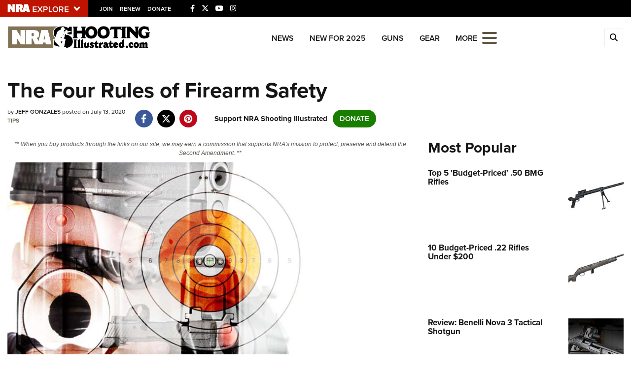

--- FILE ---
content_type: text/html; charset=utf-8
request_url: https://www.google.com/recaptcha/api2/aframe
body_size: 183
content:
<!DOCTYPE HTML><html><head><meta http-equiv="content-type" content="text/html; charset=UTF-8"></head><body><script nonce="vWSZyJejC_oKs8gDQ-bp6A">/** Anti-fraud and anti-abuse applications only. See google.com/recaptcha */ try{var clients={'sodar':'https://pagead2.googlesyndication.com/pagead/sodar?'};window.addEventListener("message",function(a){try{if(a.source===window.parent){var b=JSON.parse(a.data);var c=clients[b['id']];if(c){var d=document.createElement('img');d.src=c+b['params']+'&rc='+(localStorage.getItem("rc::a")?sessionStorage.getItem("rc::b"):"");window.document.body.appendChild(d);sessionStorage.setItem("rc::e",parseInt(sessionStorage.getItem("rc::e")||0)+1);localStorage.setItem("rc::h",'1767834039628');}}}catch(b){}});window.parent.postMessage("_grecaptcha_ready", "*");}catch(b){}</script></body></html>

--- FILE ---
content_type: text/plain
request_url: https://www.google-analytics.com/j/collect?v=1&_v=j102&a=397150769&t=pageview&_s=1&dl=https%3A%2F%2Fwww.shootingillustrated.com%2Fcontent%2Fthe-four-rules-of-firearm-safety%2F&ul=en-us%40posix&dt=The%20Four%20Rules%20of%20Firearm%20Safety%20%7C%20An%20Official%20Journal%20Of%20The%20NRA&sr=1280x720&vp=1280x720&_u=YGDAgEABAAAAAGAAI~&jid=378999146&gjid=1208837375&cid=1866702366.1767834033&tid=UA-61811459-2&_gid=1620086147.1767834033&_slc=1&gtm=45He6160n81P7T2LFSv812954177za200zd812954177&gcd=13l3l3l3l1l1&dma=0&tag_exp=102015666~103116026~103200004~104527906~104528500~104684208~104684211~105391252~115938466~115938468~116514482&cd1=false&cd2=1767834031993.vu9m1ef&cd3=2026-01-08T01%3A00%3A31.993%2B00%3A00&z=976164785
body_size: -843
content:
2,cG-CFS1FKZ5MG